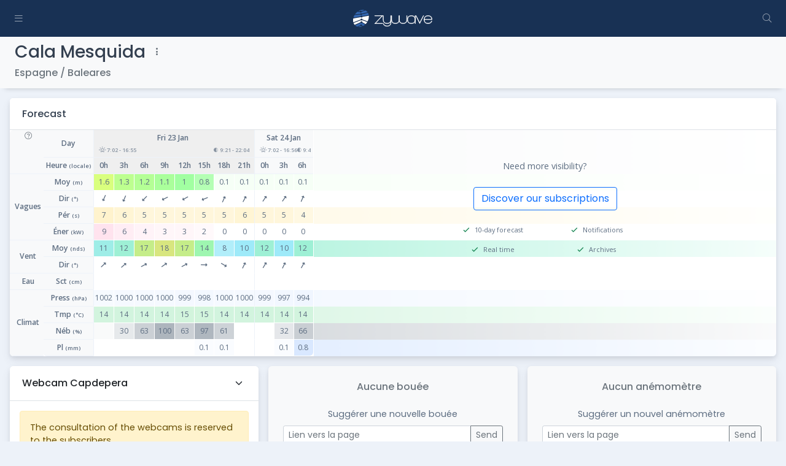

--- FILE ---
content_type: text/html; charset=UTF-8
request_url: https://zywave.org/spots/cala-mesquida
body_size: 5444
content:
<!DOCTYPE html>
<html lang="en">
				<head>

	<meta charset="utf-8"/>	<meta name="viewport" content="width=device-width, initial-scale=1"/>	<link href="/img/zywave-favicon.png" type="image/x-icon" rel="icon"/><link href="/img/zywave-favicon.png" type="image/x-icon" rel="shortcut icon"/>	<meta name="theme-color" content="#183154"/>
	<meta name="og:url" content="/"/>	<meta name="og:title" content="Zywave - Cala Mesquida"/>	<meta name="og:description" content="Wave forecast in the Mediterranean Sea"/>	<meta name="og:image" content="/img/banner-vertical.jpg"/>
	<meta name="CSRF-Token" content="PYLU5iAohPzev2Y3YI6/Z+R7Ns2l0T3h2XydrtV8YG2XPxHIVeCr8Do6hCNJlvo5jpEvGShJvkPPL/EKffMf7v1BTsBLRDSQh0sFrsHjC9G/GKic7UkGX/YLJf1khJmVWV/mEXCnmAvs8kwhEX6OdQ=="/>
	<meta name="device-type" content="desktop"/>
	<meta name="referrer" content="same-origin"/>
	<title>Zywave - Cala Mesquida</title>

	<link rel="manifest" href="/manifest.json" />
	
	<link rel="apple-touch-icon" href="/img/zywave-icon-x192.png" />
	
	<script>
	if(!('fetch' in window)) {
		alert("If your browser is not up to date, we cannot guarantee that the site will work properly.")
	}

	window.deviceType = 'desktop'
	
	window.onerror = function (msg, url, line, col, err) {
		fetch('/logjs', {
			method: 'post',
			body: JSON.stringify({
				msg: msg, url: url, line: line, col: col, err: err
			}),
			headers: {
				'Content-Type': 'application/json',
				'X-CSRF-Token': document.querySelector('head > meta[name="CSRF-Token"]').content
			}
		})
	}
	</script>

	<script src="/js/6798f71a6da848cd6287468e5bf6ac4e2ae7039923d0c4e69e3c8394a40b4b03.js"></script>
	
	<script type="text/javascript" async src="https://www.googletagmanager.com/gtag/js?id=UA-47631967-1"></script>

	<script src="/js/app/locale/en.js?checksum=50749a108240507de78ba3a6c1695cc7b62840c486a4e77fb5777f5ef9d53db1"></script>			
	
	<script src="/js/app.js?checksum=81cdf7bd217d9a9e23e8388e0d044617e13f6d0f1d295fe7275341be7e6fd002"></script><script src="/desktop/js/app.desktop.js?checksum=7727bc46d38ac7c563e7baac9d97841f97663cd3394ce1b51787472c82f9d2db"></script>

	<link rel="stylesheet" href="/css/c6717db5a4405d713cf426d7cccaf7cd3ba24ad2a1b6d4f4118e449e44670259.css"/>	
	<link rel="preconnect" as="style" href="https://fonts.googleapis.com/css?family=Open+Sans:300,400,500,600,700%7cPoppins:100,200,300,400,500,600,700,800,900&display=swap" />
	<link rel="preconnect" as="style" href="https://kit-pro.fontawesome.com/releases/v5.15.2/css/pro.min.css" />
	<link rel="preconnect" as="script" href="https://www.googletagmanager.com/gtag/js?id=UA-47631967-1" />
	
	<link rel="stylesheet" href="https://fonts.googleapis.com/css?family=Open+Sans:300,400,500,600,700%7cPoppins:100,200,300,400,500,600,700,800,900&display=swap" />
	<link rel="stylesheet" href="https://kit-pro.fontawesome.com/releases/v5.15.2/css/pro.min.css" />
	<script type="text/javascript" async src="https://www.googletagmanager.com/gtag/js?id=UA-47631967-1"></script>

	<link rel="stylesheet" href="/css/app.css?checksum=a829642e1a1f46ee4e3ad1e5ef6173a82acc40cd00313a4f01c8d60cc79c8e10"/>
	<link rel="stylesheet" href="/css/desktop.css?checksum=62db81df6498da13640b55dd5549b90bf04dcf6d7090dbf522eadce9c73664f8"/>
	<script>
		/* Globals */
		APP_ROOT = '/'
		moment.locale("en")

		/* Google Analytics */
		window.dataLayer = window.dataLayer || [];
		function gtag(){dataLayer.push(arguments);}
		gtag('js', new Date());
		gtag('config', 'UA-47631967-1');
	</script>

	
</head>
<body>

	<nav id="main-nav" class="navbar sticky-top navbar-dark bg-blue px-0">
		<div class="container-fluid px-3 px-xxl-5">
			<div class="nav navbar-nav w-100 flex-row align-items-center justify-content-between">
				<a href="#" class="nav-link px-2" data-bs-toggle="offcanvas" data-bs-target="#left-menu">
					<i class="fal fa-bars pe-none"></i>
				</a>
				<a class="nav-link" href="/">
					<img src="/img/logo-zywave-simple.mobile.svg" class="navbar-logo" alt=""/>				</a>
				<a class="nav-link px-2" href="#" data-bs-toggle="offcanvas" data-bs-target="#right-menu">
					<i class="fal fa-search pe-none"></i>
				</a>
			</div>
		</div>	
	</nav>


	<div class="offcanvas offcanvas-start" tabindex="-1" id="left-menu">
		<div class="offcanvas-header bg-blue">
			<div>
				<img src="/img/logo-zywave-simple.mobile.svg" class="navbar-logo mb-2" alt=""/>				<small class="d-block text-white">Wave forecast in the Mediterranean Sea</small>
			</div>
			<button type="button" class="btn-close btn-close-white mt-0 align-self-start" data-bs-dismiss="offcanvas" aria-label="Close"></button>
		</div>
		<div class="offcanvas-body">
			
				<ul class="nav flex-column">
					<li class="nav-item h6">
						Forecast					</li>
					<li class="nav-item">
						<i class="fal fa-map"></i>
						<a href="/" class="nav-link">Maps / Spots</a>					</li>
					<li class="nav-item">
						<i class="fal fa-map-marker-plus"></i>
						<a href="/spots/add" class="nav-link ">Add a spot</a>					</li>
					<li class="nav-item">
						<i class="fal fa-archive"></i>
						<a href="/archives" class="nav-link">Archives</a>					</li>
					<li class="nav-item h6 mt-2">
						My account					</li>
										<li class="nav-item">
						<i class="fal fa-sign-in-alt"></i>
						<a href="/account/login" class="nav-link">Connection</a>					</li>
										<li class="nav-item">
						<i class="fal fa-euro-sign"></i>
						<a href="/plans" class="nav-link">Subscriptions</a>					</li>
					<li class="nav-item h6 mt-2">
						Information					</li>
					<li class="nav-item">
						<i class="fal fa-envelope"></i>
						<a href="/contact" class="nav-link">Contact</a>					</li>
					<li class="nav-item">
						<i class="fal fa-file-contract"></i>
						<a href="/pages/legal" class="nav-link">Legal information</a>					</li>
				</ul>
		</div>
	</div>

	<div class="offcanvas offcanvas-top" tabindex="-1" id="right-menu">
		<div class="offcanvas-header border-bottom align-items-center">
			<input autocomplete="off" id="search" placeholder="Search..." class="form-control form-control-lg form-control-inline w-100" />
			<button type="button" class="btn-close" data-bs-dismiss="offcanvas" aria-label="Close"></button>
		</div>
		<div class="offcanvas-body p-0">
			<div class="list-group list-group-flush"></div>
		</div>
	</div>
	
	<div class="position-fixed top-0 end-0 me-1" style="z-index: 1400">
		<div class="spinner-border spinner-border-sm text-light" id="page-loader" role="status">
			<span class="visually-hidden">Loading...</span>
		</div>
	</div>
	
	<div class="toast-container position-fixed top-0 end-0 p-4" style="z-index: 1300">
	</div>	
	<main class="main">
		



<nav class="navbar navbar-light navbar-secondary sticky-top navbar-glass-shadow bg-light px-0" style="top: 60px;">
	<div class="container-fluid mx-3 mx-xxl-5 px-2 justify-content-start">
		<div class="d-flex justify-content-start align-items-center mb-2">
			<h3 class="mb-0">
				Cala Mesquida			</h3>
			<div class="dropdown ms-1">
				<button class="btn btn-link text-secondary py-0" type="button" data-bs-toggle="dropdown">
					<i class="far fa-ellipsis-v"></i>
				</button>
				<ul class="dropdown-menu">
					<li><a class="dropdown-item" data-bs-toggle="modal" data-bs-target="#notifications_modal" href="#">Notifications</a></li>
									</ul>
			</div>
		</div>
		<h6 class="text-muted w-100">
			Espagne / Baleares		</h6>
	</div>
</nav>

<div class="container-fluid p-3 py-xxl-4 px-xxl-5">

	<div class="row g-3 g-xxl-4">

		<div class="col-12">
			<div class="card" id="fct-card">
				<h6 class="card-header border-bottom">
					Forecast				</h6>
				<div class="m-3 p-4 bg-loading"></div>
				<div class="view view-table view-table-horizontal-scroll d-flex">
					<table id="fct-data" data-url="/spots/data/cala-mesquida.json" class="table table-data table-sm mb-0 w-auto non-premium"></table>
										<div class="non-premium-ad text-center position-relative p-5 w-100 h-auto">
						<div>Need more visibility?</div>
<a href="/plans" class="btn btn-outline-primary my-4">Discover our subscriptions</a><div class="row gy-2 gx-3 justify-content-center small">
	<div class="col-6 col-lg-4 col-xl-3 col-xxl-2 text-nowrap">
		<i class="far fa-check text-success me-2"></i>10-day forecast	</div>
	<div class="col-6 col-lg-4 col-xl-3 col-xxl-2 text-nowrap">
		<i class="far fa-check text-success me-2"></i>Notifications	</div>
	<div class="col-12"></div>
	<div class="col-6 col-lg-4 col-xl-3 col-xxl-2 text-nowrap">
		<i class="far fa-check text-success me-2"></i>Real time	</div>
	<div class="col-6 col-lg-4 col-xl-3 col-xxl-2 text-nowrap">
		<i class="far fa-check text-success me-2"></i>Archives	</div>
</div>					</div>
									</div>
			</div>
		</div>

		<div id="webcams" class="col-lg-4 col-xl-4">
			

<div class="card overflow-hidden" id="webcams-card">
	
	<div class="card-header border-bottom">
		<select name="webcam-id" id="webcam-id" class="form-select form-select-lg form-select-inline w-100 mb-0"><option value="372">Webcam Capdepera</option></select>	</div>
	
		<div class="card-body">
		<div class="alert alert-warning mb-0">The consultation of the webcams is reserved to the subscribers.</div>
	</div>
	
</div>
		</div>

		<div id="buoys" class="col-lg-4 col-xl-4">
			<div class="card bg-light">
	<div class="card-body p-4 text-center">

		<h6 class="text-muted mb-4">
			Aucune bouée		</h6>

		<form method="post" accept-charset="utf-8" class="suggestion-form mb-3" action="/contact/suggestion/buoy.json"><div style="display:none;"><input class="form-control" type="hidden" name="_csrfToken" autocomplete="off" value="PYLU5iAohPzev2Y3YI6/Z+R7Ns2l0T3h2XydrtV8YG2XPxHIVeCr8Do6hCNJlvo5jpEvGShJvkPPL/EKffMf7v1BTsBLRDSQh0sFrsHjC9G/GKic7UkGX/YLJf1khJmVWV/mEXCnmAvs8kwhEX6OdQ=="/></div>			<fieldset>
				<label class="form-label" for="url">
					Suggérer une nouvelle bouée				</label>
				<div class="input-group input-group-sm">
					<input type="url" required name="url" class="form-control" placeholder="Lien vers la page" />
					<button class="btn btn-outline-secondary" type="submit">Send</button>
				</div>
			</fieldset>
			<div class="response"></div>
		</form>
	</div>
</div>		</div>

		<div id="anemometers" class="col-lg-4 col-xl-4">
			<div class="card bg-light">
	<div class="card-body p-4 text-center">

		<h6 class="text-muted mb-4">
			Aucun anémomètre		</h6>

		<form method="post" accept-charset="utf-8" class="suggestion-form mb-3" action="/contact/suggestion/anemometer.json"><div style="display:none;"><input class="form-control" type="hidden" name="_csrfToken" autocomplete="off" value="PYLU5iAohPzev2Y3YI6/Z+R7Ns2l0T3h2XydrtV8YG2XPxHIVeCr8Do6hCNJlvo5jpEvGShJvkPPL/EKffMf7v1BTsBLRDSQh0sFrsHjC9G/GKic7UkGX/YLJf1khJmVWV/mEXCnmAvs8kwhEX6OdQ=="/></div>			<fieldset>
				<label class="form-label" for="url">
					Suggérer un nouvel anémomètre				</label>
				<div class="input-group input-group-sm">
					<input type="url" required name="url" class="form-control" placeholder="Lien vers la page" />
					<button class="btn btn-outline-secondary" type="submit">Send</button>
				</div>
			</fieldset>
			<div class="response"></div>
		</form>
	</div>
</div>		</div>
		
		
	</div>

</div>

<div class="modal fade" id="help-modal" tabindex="-1" aria-hidden="true">
	<div class="modal-dialog modal-lg">
		<div class="modal-content">
			<div class="modal-header">
				<h5 mt-3 class="modal-title">Légende</h5>
				<button type="button" class="btn-close" data-bs-dismiss="modal" aria-label="Close"></button>
			</div>
			<div class="modal-body px-4">
				<dl class="row">

					<dt class="col-md-2">Heure</dt>
					<dd class="col-md-10">Heure locale.</dd>


					<dt class="col-md-12 mt-3"><h6 class="border-bottom">Vagues</h6></dt>

					<dt class="col-md-2">Moy</dt>
					<dd class="col-md-10">Hauteur moyenne en mètres.</dd>

					<dt class="col-md-2">Max</dt>
					<dd class="col-md-10">Hauteur maximale en mètres.</dd>

					<dt class="col-md-2">Dir</dt>
					<dd class="col-md-10">Direction en degrés.</dd>

					<dt class="col-md-2">Étal</dt>
					<dd class="col-md-10">Étalement, variation autour de la direction principale, en degrés.</dd>

					<dt class="col-md-2">Pér</dt>
					<dd class="col-md-10">Période, intervalle entre deux vagues en secondes.</dd>

					<dt class="col-md-2">Éner</dt>
					<dd class="col-md-10">Énergie développée par le mouvement d'une vague, en kilowatts par mètre de largeur.</dd>


					<dt class="col-md-12 mt-3"><h6 class="border-bottom">Vent</h6></dt>

					<dt class="col-md-2">Moy</dt>
					<dd class="col-md-10">Vitesse moyenne en nœuds.</dd>

					<dt class="col-md-2">Max</dt>
					<dd class="col-md-10">Vitesse maximale en nœuds.</dd>

					<dt class="col-md-2">Dir</dt>
					<dd class="col-md-10">Direction en degrés.</dd>


					<dt class="col-md-12 mt-3"><h6 class="border-bottom">Eau</h6></dt>

					<dt class="col-md-2">Sct</dt>
					<dd class="col-md-10">Surcote / décote, dépassement / retrait du niveau d'eau par rapport au niveau zéro, en centimètres.</dd>

					<dt class="col-md-2">Tmp</dt>
					<dd class="col-md-10">Température en degrés Celcius.</dd>


					<dt class="col-md-12 mt-3"><h6 class="border-bottom">Climat</h6></dt>

					<dt class="col-md-2">Press</dt>
					<dd class="col-md-10">Pression atmosphérique au niveau de la mer, en hectopascals.</dd>

					<dt class="col-md-2">Tmp</dt>
					<dd class="col-md-10">Température en degrés Celcius.</dd>

					<dt class="col-md-2">Néb</dt>
					<dd class="col-md-10">Nébulosité en pourcents.</dd>

					<dt class="col-md-2">Pl</dt>
					<dd class="col-md-10">Accumulation de la pluie, en milimètres.</dd>

				</dl>
			</div>
		</div>
	</div>
</div>

<div class="modal fade" tabindex="-1" id="notifications_modal" aria-hidden="true" data-bs-backdrop="static">
	<div class="modal-dialog">

		<form method="post" accept-charset="utf-8" class="modal-content" action="/spots/notifications.json"><div style="display:none;"><input class="form-control" type="hidden" name="_csrfToken" autocomplete="off" value="PYLU5iAohPzev2Y3YI6/Z+R7Ns2l0T3h2XydrtV8YG2XPxHIVeCr8Do6hCNJlvo5jpEvGShJvkPPL/EKffMf7v1BTsBLRDSQh0sFrsHjC9G/GKic7UkGX/YLJf1khJmVWV/mEXCnmAvs8kwhEX6OdQ=="/></div>
			<div class="modal-header">
				<h5 class="modal-title">
					Notifications										<small class="text-secondary">réservé aux abonnés</small>
									</h5>
				<button type="button" class="btn-close" data-bs-dismiss="modal" aria-label="Close"></button>
			</div>

			
			<fieldset disabled="disabled" class="notifications">

				<div class="modal-header">
					<h6 class="d-flex align-items-center mb-0 w-100">
						Prévisions à Cala Mesquida						<div class="form-check form-switch ms-2">
							<input class="form-control" type="hidden" name="notif_spot_86[active]" value="0"/><input class="form-check-input " type="checkbox" name="notif_spot_86[active]" value="1" data-target="#notification-cala-mesquida">						</div>
						<a href="#notification-cala-mesquida" data-bs-toggle="collapse" class="ms-auto text-secondary px-2">
							<i class="fal fa-chevron-down"></i>
						</a>
					</h6>
				</div>
				<div class="modal-body px-4 border-bottom collapse" data-bs-parent="#notifications" id="notification-cala-mesquida">

					<input class="form-control" type="hidden" name="notif_spot_86[id]"/>					<input class="form-control" type="hidden" name="notif_spot_86[type]" value="spot"/>					<input class="form-control" type="hidden" name="notif_spot_86[spot_id]" value="86"/>
					<div class="mb-3">
						<label class="form-label">Délai</label>
						<div class="slider-group">
							<div class="slider mt-4" data-min="0" data-max="240" data-step="3" data-tooltip--decimals="0" data-tooltip--suffix="h"></div>
							<input class="form-control" type="hidden" name="notif_spot_86[params][delay][min]" value="24"/>							<input class="form-control" type="hidden" name="notif_spot_86[params][delay][max]" value="72"/>						</div>
					</div>

					<div class="mb-3">
						<label class="form-label">Taille des vagues</label>
						<div class="slider-group">
							<div class="slider mt-4" data-min="0" data-max="8" data-step="0.1" data-tooltip--decimals="1" data-tooltip--suffix="m"></div>
							<input class="form-control" type="hidden" name="notif_spot_86[params][hgt][min]" value="1"/>							<input class="form-control" type="hidden" name="notif_spot_86[params][hgt][max]" value="3"/>						</div>
					</div>

					<div class="mb-3">
						<label class="form-label">Direction des vagues</label>
						<div class="btn-group w-100" role="group">
							<input class="form-check-input btn-check" type="checkbox" name="notif_spot_86[params][dir][]" value="N" checked="checked" id="notif-spot-86-params-dir-n"><label class="btn btn-outline-primary" for="notif-spot-86-params-dir-n" class="selected">N</label><input class="form-check-input btn-check" type="checkbox" name="notif_spot_86[params][dir][]" value="NE" checked="checked" id="notif-spot-86-params-dir-ne"><label class="btn btn-outline-primary" for="notif-spot-86-params-dir-ne" class="selected">NE</label><input class="form-check-input btn-check" type="checkbox" name="notif_spot_86[params][dir][]" value="E" checked="checked" id="notif-spot-86-params-dir-e"><label class="btn btn-outline-primary" for="notif-spot-86-params-dir-e" class="selected">E</label><input class="form-check-input btn-check" type="checkbox" name="notif_spot_86[params][dir][]" value="SE" id="notif-spot-86-params-dir-se"><label class="btn btn-outline-primary" for="notif-spot-86-params-dir-se">SE</label><input class="form-check-input btn-check" type="checkbox" name="notif_spot_86[params][dir][]" value="S" id="notif-spot-86-params-dir-s"><label class="btn btn-outline-primary" for="notif-spot-86-params-dir-s">S</label><input class="form-check-input btn-check" type="checkbox" name="notif_spot_86[params][dir][]" value="SW" id="notif-spot-86-params-dir-sw"><label class="btn btn-outline-primary" for="notif-spot-86-params-dir-sw">SO</label><input class="form-check-input btn-check" type="checkbox" name="notif_spot_86[params][dir][]" value="W" id="notif-spot-86-params-dir-w"><label class="btn btn-outline-primary" for="notif-spot-86-params-dir-w">O</label><input class="form-check-input btn-check" type="checkbox" name="notif_spot_86[params][dir][]" value="NW" checked="checked" id="notif-spot-86-params-dir-nw"><label class="btn btn-outline-primary" for="notif-spot-86-params-dir-nw" class="selected">NO</label>						</div>
					</div>

					<div class="mb-3">
						<label class="form-label">Période</label>
						<div class="slider-group">
							<div class="slider mt-4" data-min="0" data-max="15" data-step="0.1" data-tooltip--decimals="1" data-tooltip--suffix="s"></div>
							<input class="form-control" type="hidden" name="notif_spot_86[params][per][min]" value="5"/>							<input class="form-control" type="hidden" name="notif_spot_86[params][per][max]" value="15"/>						</div>
					</div>


					<div class="mb-3">
						<label class="form-label">Direction du vent</label>
						<div class="btn-group w-100" role="group">
							<input class="form-check-input btn-check" type="checkbox" name="notif_spot_86[params][wind][dir][]" value="N" id="notif-spot-86-params-wind-dir-n"><label class="btn btn-outline-primary" for="notif-spot-86-params-wind-dir-n">N</label><input class="form-check-input btn-check" type="checkbox" name="notif_spot_86[params][wind][dir][]" value="NE" id="notif-spot-86-params-wind-dir-ne"><label class="btn btn-outline-primary" for="notif-spot-86-params-wind-dir-ne">NE</label><input class="form-check-input btn-check" type="checkbox" name="notif_spot_86[params][wind][dir][]" value="E" id="notif-spot-86-params-wind-dir-e"><label class="btn btn-outline-primary" for="notif-spot-86-params-wind-dir-e">E</label><input class="form-check-input btn-check" type="checkbox" name="notif_spot_86[params][wind][dir][]" value="SE" checked="checked" id="notif-spot-86-params-wind-dir-se"><label class="btn btn-outline-primary" for="notif-spot-86-params-wind-dir-se" class="selected">SE</label><input class="form-check-input btn-check" type="checkbox" name="notif_spot_86[params][wind][dir][]" value="S" checked="checked" id="notif-spot-86-params-wind-dir-s"><label class="btn btn-outline-primary" for="notif-spot-86-params-wind-dir-s" class="selected">S</label><input class="form-check-input btn-check" type="checkbox" name="notif_spot_86[params][wind][dir][]" value="SW" checked="checked" id="notif-spot-86-params-wind-dir-sw"><label class="btn btn-outline-primary" for="notif-spot-86-params-wind-dir-sw" class="selected">SO</label><input class="form-check-input btn-check" type="checkbox" name="notif_spot_86[params][wind][dir][]" value="W" id="notif-spot-86-params-wind-dir-w"><label class="btn btn-outline-primary" for="notif-spot-86-params-wind-dir-w">O</label><input class="form-check-input btn-check" type="checkbox" name="notif_spot_86[params][wind][dir][]" value="NW" id="notif-spot-86-params-wind-dir-nw"><label class="btn btn-outline-primary" for="notif-spot-86-params-wind-dir-nw">NO</label>						</div>
					</div>

					<div class="mb-3">
						<label class="form-label">Force du vent</label>
						<div class="slider-group">
							<div class="slider mt-4" data-min="0" data-max="50" data-step="1" data-tooltip--decimals="0" data-tooltip--suffix="nds"></div>
							<input class="form-control" type="hidden" name="notif_spot_86[params][wind][min]" value="0"/>							<input class="form-control" type="hidden" name="notif_spot_86[params][wind][max]" value="25"/>						</div>
					</div>

				</div>

				
				<div class="modal-footer flex-nowrap border-top-0">
					<div class="message flex-grow-1"></div>
					<button type="button" class="btn btn-secondary" data-bs-dismiss="modal">Annuler</button>
					<button type="submit" class="btn btn-primary">Register</button>
				</div>

			</fieldset>
			
		</form>
	</div>
</div>    </main>

	<script src="/desktop/js/app/spots.js?checksum=4bf05b5cb1c3eb26c464977e05ab1b881b3d90d208d3c7e277a6b52751a64c5a"></script><script src="/js/app/webcams.js?checksum=5b857d2409823d168ea3d84326be8a1354ac214278dfe103780416e50e0e2309"></script><script src="/js/app/notifications.js?checksum=77587ef7d3c9832d87f1cec78063feba9b7991313bcc9ea0d37a1c131cd55b61"></script>
</body>
</html>


--- FILE ---
content_type: text/css
request_url: https://zywave.org/css/app.css?checksum=a829642e1a1f46ee4e3ad1e5ef6173a82acc40cd00313a4f01c8d60cc79c8e10
body_size: 3167
content:
:root {
--text-color: #5e6e82;
--title-color: #344050;
--bg-color: #edf2f9;
--bg-blue: rgb(24,49,84);
--card-border-radius: .375rem;
--shadow: 0 7px 14px 0 rgba(65,69,88,0.1),0 3px 6px 0 rgba(0,0,0,0.07);
}
body {
font-family: "Open Sans",-apple-system,BlinkMacSystemFont,"Segoe UI",Roboto,"Helvetica Neue",Arial,sans-serif,"Apple Color Emoji","Segoe UI Emoji","Segoe UI Symbol";
font-size: 0.9rem;
font-weight: 400;
line-height: 1.5;
color: var(--text-color);
background: var(--bg-color);
}
.text-default {
color: var(--text-color);
}
small, .small {
font-size: 75%;
}
input,
button,
select,
optgroup,
textarea,
label,
.alert,
.badge,
.blockquote-footer,
.btn, [data-list]
.page,
.navbar,
.pagination,
.valid-feedback,
.invalid-feedback {
font-family: "Poppins",-apple-system,BlinkMacSystemFont,"Segoe UI",Roboto,"Helvetica Neue",Arial,sans-serif,"Apple Color Emoji","Segoe UI Emoji","Segoe UI Symbol";
}
h1, .h1,
h2, .h2,
h3, .h3,
h4, .h4,
h5, .h5,
h6, .h6 {
margin-top: 0;
margin-bottom: .5rem;
font-family: "Poppins",-apple-system,BlinkMacSystemFont,"Segoe UI",Roboto,"Helvetica Neue",Arial,sans-serif,"Apple Color Emoji","Segoe UI Emoji","Segoe UI Symbol";
font-weight: 500;
line-height: 1.2;
color: var(--title-color);
}
.text-overflow-dynamic-container {
position: relative;
max-width: 100%;
padding: 0 !important;
display: -webkit-flex;
display: -moz-flex;
display: flex;
vertical-align: text-bottom !important;
}
.text-overflow-dynamic-ellipsis {
position: absolute;
white-space: nowrap;
overflow-y: visible;
overflow-x: hidden;
text-overflow: ellipsis;
-ms-text-overflow: ellipsis;
-o-text-overflow: ellipsis;
max-width: 100%;
min-width: 0;
width:100%;
top: 0;
left: 0;
}
.text-overflow-dynamic-clip {
position: absolute;
white-space: nowrap;
overflow-y: visible;
overflow-x: hidden;
text-overflow: clip;
-ms-text-overflow: clip;
-o-text-overflow: clip;
max-width: 100%;
min-width: 0;
width:100%;
top: 0;
left: 0;
}
.text-overflow-dynamic-container:after,
.text-overflow-dynamic-ellipsis:after,
.text-overflow-dynamic-clip:after {
content: '-';
display: inline;
visibility: hidden;
width: 0;
}
.carousel.no-transition .carousel-item {
transition: unset !important;
}
.bg-cyan-100 {
background-color: #cff4fc
}
.bg-blue {
background-color: var(--bg-blue);
}
.bg-storm {
background-image: url(../img/bg-storm.jpg?123522246);
background-size: cover;
background-repeat: no-repeat;
background-position: center center;
}
.min-vh-100 {
--min-100-vh: 100vh;
min-height: var(--min-100-vh) !important;
}
.list-group-flush>.list-group-item {
border-width: 0 0 .5px;
}
thead, tbody, tfoot, tr, td, th {
border-color: inherit;
border-style: solid;
border-width: 0;
}
.table {
color: var(--text-color);
border: var(--bg-color);
}
.table th {
font-weight: 600;
}
.table>:not(:last-child)>:last-child>* {
border-bottom-color: inherit;
}
.card {
position: relative;
display: -webkit-box;
display: -ms-flexbox;
display: flex;
-webkit-box-orient: vertical;
-webkit-box-direction: normal;
-ms-flex-direction: column;
flex-direction: column;
min-width: 0;
word-wrap: break-word;
background-color: #fff;
background-clip: border-box;
border: 0;
border-radius: var(--card-border-radius);
-webkit-box-shadow: var(--shadow);
box-shadow: var(--shadow);
}
.card-header {
padding: 1rem 1.25rem;
margin-bottom: 0;
background-color: #fff;
border-bottom: 0;
}
.card-header:first-child {
border-radius: calc(var(--card-border-radius) - 1px) calc(var(--card-border-radius) - 1px) 0 0;
}
.card .table tr > :first-child {
padding-left: 1rem;
}
.card .table tr > :last-child {
padding-right: 1rem;
}
.navbar-secondary {
-webkit-box-shadow: 0 0.5rem 0.5rem -0.5rem rgba(0,0,0,0.2) !important;
box-shadow: 0 0.5rem 0.5rem -0.5rem rgba(0,0,0,0.2) !important;
}
.card .table-data thead tr:first-child th:first-child {
border-top-left-radius: var(--card-border-radius);
}
.card .table-data thead tr:first-child th:last-child {
border-top-right-radius: var(--card-border-radius);
}
.card .table-data tbody:last-child tr:last-child th:first-child,
.card .table-data tfoot:last-child tr:last-child th:first-child {
border-bottom-left-radius: var(--card-border-radius);
}
.card .table-data tbody:last-child tr:last-child td:last-child,
.card .table-data tfoot:last-child tr:last-child td:last-child {
border-bottom-right-radius: var(--card-border-radius);
}
#fct-data.non-premium + .non-premium-ad {
height: 12rem;
position: absolute;
bottom: 0;
left: 0;
right: 0;
background: linear-gradient(180deg, rgba(255,255,255,0.25) 0%, rgba(255,255,255,1) 40%);
}
#fct-data.non-premium tfoot td,
#fct-data.non-premium tfoot th {
height: 12rem;
}

.navbar-logo {
height: 1.75rem;
}
#left-menu {
width: 300px;
background-color: var(--bg-color);
}
#left-menu .offcanvas-header {
background-image: url(../img/bg-storm.jpg);
background-size: 100% auto;
height: 120px;
background-position-y: 58%;
}
#left-menu .navbar-logo {
width: 75%;
height: auto;
}
#left-menu .nav-link {
display: inline-block;
}
#left-menu .nav-link:not(.active) {
color: var(--text-color);
}
.navbar-secondary.sticky-top {
top: 3.75rem;
}
.nav-pills.small .nav-link {
padding: .15rem 0.25rem
}
.view.fade:not(.show),
.card-body.fade:not(.show) {
display: none;
}
.card-data .views {
margin-left: -1rem;
margin-right: -1rem;
}
.card .view {
border-radius: .375rem;
}
@keyframes bgLoading {
	0% {
	left: -10vw;
	}
	100% {
	left: 100%;
	}
}
.bg-loading {
background: #edf2f9;
min-height: 1rem;
height: 100%;
border: 0px solid #d2d9e2;
border-radius: 3px;
position: relative;
opacity: 0.3;
overflow: hidden;
width: 60%;
}
.bg-loading::after {
animation-duration: 1.5s;
animation-iteration-count: infinite;
animation-timing-function: ease;
animation-name: bgLoading;
content: '';
position: absolute;
display: block;
top: 0;
bottom: 0;
width: 10vw;
background: #d2d9e2;
}
#search-modal .list-group:empty {
background-image: url(../img/bg-loading/bg-search.jpg);
background-repeat: repeat-y;
height: calc(3 * 75px) !important;
}
.text-pre {
white-space: pre-wrap !important;
}
.form-control-inline,
.form-select-inline {
padding-top: 0;
padding-bottom: 0;
padding-left: 0;
padding-right: 0;
border: none;
box-shadow: none;
width: auto;
border-radius: unset;
}
.form-select-inline {
padding-right: 1.5rem;
background-position: right 0.25rem center;
}
.form-control-inline:focus,
.form-select-inline:focus {
outline: none;
border: none;
box-shadow: none;
}
.form-select-inline.form-select-lg {
font-size: calc(1.1rem + .228vw);
font-weight: 500;
}
.table-data {
--table-data-font-size: min(3.5vw, 0.765rem);
--table-data-top: calc(60px + 1rem + 1.3rem + .6vw + .5rem + 0.75 * 0.9rem + 0.3rem + 0.5rem);
font-size: var(--table-data-font-size);
text-align: center;
border-collapse: separate;
border-spacing: 0;
}
.table-data th,
.table-data td {
padding: 0.25rem 0.05rem;
text-align: center;
vertical-align: middle;
}
.table-data i {
z-index: 1;
}
.table-data thead th,
.table-data tbody th[colspan] {
position: -webkit-sticky;
position: -moz-sticky;
position: -o-sticky;
position: -ms-sticky;
position: sticky;
z-index: 2;
}
.table-data thead tr:nth-child(1) th {
top: var(--table-data-top);
height: 2rem;
}
.table-data thead tr:nth-child(2) th {
top: calc(var(--table-data-top) + 2rem);
height: 3rem;
}
.table-data tbody th[colspan] {
top: calc(var(--table-data-top) + 5rem);
}
.safari .table-data tbody th[colspan] {
top: calc(var(--table-data-top));
}
.table-data tr th:first-child,
.table-data tr td:first-child {
padding-left: 0.5rem !important;
padding-right: 0.5rem !important;
}
.table-data tr th:last-child,
.table-data tr td:last-child {
padding-right: 0.25rem !important;
}
.sun::before {
content: "\01F305\FE0E";
}
.leaflet-control-layers-expanded {
color: var(--text-color);
}
section.leaflet-control-layers-list {
padding: 0;
}
.leaflet-marker-icon.spot .label {
position: absolute;
top: 100%;
left: 0;
transform: translateX(-50%);
color: #fff;
text-shadow:
-1px -1px 0 rgba(51,51,51,.7),  
1px -1px 0 rgba(51,51,51,.7),
-1px 1px 0 rgba(51,51,51,.7),
 1px 1px 0 rgba(51,51,51,.7);
font-weight: bold;
font-size: 0.6rem;
}
.swiper-wrapper.nav-pills .nav-link {
cursor: pointer;
user-select: none;
color: var(--text-color);
}
.swiper-wrapper.nav-pills .nav-link.active {
color: #fff;
}
#map-container {
height: calc(100vh - 60px);
}
#map-container #loader-container {
z-index: 1020;
}
#map-container #bottom-container {
z-index: 1020;
background: rgba(255,255,255,0.75);
width: 100%;
}
#map-container #legend {
opacity: 0.8;
user-select: none;
}
#map .spot a {
font-size: 0.7rem;
background: #fff;
border: 2.25px solid var(--text-color);
border-radius: 50%;
display: block;
text-align: center;
line-height: 1.25rem;
height: 1.5rem;
width: 1.5rem;
text-decoration: none;
color: var(--text-color);
box-shadow: 0 0 0.2rem rgba(0,0,0,.4)!important;
transform: translate(-50%, -50%);
}
@keyframes user-active-location {
	0% { stroke-width: 0; stroke-opacity: .5; }
	75% { stroke-width: 15; stroke-opacity: 0; }
	100% { stroke-width: 15; stroke-opacity: 0; }
}
#map .user-active-location {
animation: user-active-location 1.5s ease infinite;
}
#non-premium-map-ad {
display: none;
position: absolute;
top: 0;
left: 0;
right: 0;
bottom: 0;
background: rgba(255,255,255,0.6);
z-index: 1000;
backdrop-filter: blur(10px);
}
#non-premium-map-ad.show {
display: block;
}
.leaflet-control-layers-toggle {
background-image: none !important;
font-family: "Font Awesome 5 Pro";
font-weight: 900;
position: relative;
font-size: 1.25rem;
color: var(--text-color) !important;
}
.leaflet-control-layers-toggle::before {
content: "\f5fd";
position: absolute;
top: 50%;
left: 50%;
transform: translate(-50%, -50%);
}
#webcam-carousel [loading="lazy"].loading {
display: block;
height: 0;
}
#webcam-carousel .img-alt,
#webcam-carousel .img-alt h6 {
display: none;
}
#webcam-carousel [loading="lazy"].error {
display: none !important;
}
#webcam-carousel [loading="lazy"].error + .img-alt,
#webcam-carousel [loading="lazy"].error + .img-alt .error,
#webcam-carousel [loading="lazy"].loading + .img-alt,
#webcam-carousel [loading="lazy"].loading + .img-alt .loading {
display: block;
}
@keyframes clignoter {
0% { opacity:1; }
40% {opacity:0; }
90% { opacity:1; }
}
#webcam-carousel .img-alt .loading {
animation-duration: 2s;
animation-name: clignoter;
animation-iteration-count: infinite;
transition: none;
}
#webcam-carousel .carousel-control-next-icon,
#webcam-carousel .carousel-control-prev-icon {
filter: drop-shadow(0px 0px 0.5px var(--text-color));
}
.rotate-180 {
transform: rotate(180deg);
}

.noUi-target {
background-color: rgba(0, 0, 0, 0.2);
height: 8px;
border: 0;
box-shadow: none;
margin-right: 5px;
margin-left: 5px;
}
.noUi-connect {
background-color: var(--bs-blue);
}
.noUi-horizontal .noUi-handle {
height: 20px;
width: 20px;
border: 0;
border-radius: 50%;
background-color: var(--bs-blue);
box-shadow: none;
top: -6px;
right: -10px;
}
[disabled] .noUi-handle {
background-color: var(--bs-secondary);
}
.noUi-tooltip {
font-size: 90%;
padding: 1px 4px;
}
[disabled] .noUi-tooltip {
opacity: .65;
}
.noUi-handle:after, .noUi-handle:before {
content: none;
}


--- FILE ---
content_type: text/css
request_url: https://zywave.org/css/desktop.css?checksum=62db81df6498da13640b55dd5549b90bf04dcf6d7090dbf522eadce9c73664f8
body_size: 747
content:
#right-menu {
max-height: 75vh;
height: min-content;
}

.form-select-inline.form-select-lg {
font-size: 1rem;
}

#map-container #bottom-container {
width: 30rem !important;
max-width: calc(100% - 20px) !important;
border-radius: 5px;
box-shadow: 0 0 0 2px rgba(0,0,0,0.2);
margin-bottom: 10px;
overflow: hidden;
background: #fff;
}

.view-table-horizontal-scroll {
overflow-y: auto;
}
.view-table-horizontal-scroll .table-data tr th.group,
.view-table-horizontal-scroll .table-data tr th.label {
position: sticky !important;
left: 0;
top: unset !important;
z-index: 1;
padding-left: 0.25rem !important;
padding-right: 0.25rem !important;
}
.view-table-horizontal-scroll .table-data tr th.label {
left: calc(0.5rem + 0.25rem + var(--table-data-font-size));
}

.view-table-horizontal-scroll .table-data {
border-radius: var(--card-border-radius);
position: relative;
}
.view-table-horizontal-scroll .table-data th {
position: initial !important;
top: 0 !important;
white-space: nowrap;
}
.view-table-horizontal-scroll .table-data tr th.group {
writing-mode: vertical-rl;
line-height: var(--table-data-font-size);
padding-left: 0.5rem !important;
}
.non-premium-ad {
margin-left:  1px
}
.bg-light-dker {
background-color: #efefef !important;
}
.table-data td {
border-bottom-color: white;
padding: 0.25rem 0.1rem;
border-left: 1px solid white;
min-width: 2rem;
}
.table-data .border-start {
border-left-color: inherit !important;
}


#buoys .view-table,
#anemometers .view-table,
#tide-gauges .view-table {
max-height: 40vh;
overflow-y: auto;
}
#buoys .table-data,
#anemometers .table-data,
#tide-gauges .table-data {
--table-data-top: 0px !important;
}


#archives .spot-name:not(:empty) ~ .placeholder {
display: none;
}
#archives [name="spot"] {
width: 1px;
padding: 0;
border: 0;
opacity: 0;
}

.video-js .vjs-big-play-button {
top: 50% !important;
left: 50% !important;
transform: translate(-50%, -50%) !important;
}

--- FILE ---
content_type: application/x-javascript
request_url: https://zywave.org/desktop/js/app.desktop.js?checksum=7727bc46d38ac7c563e7baac9d97841f97663cd3394ce1b51787472c82f9d2db
body_size: 986
content:
class DatatableHorizontal extends Datatable
{
	time_format = 'H[h]'

	loadData(obj)
	{
		var table = this._table
		table.innerHTML = '';

		var tbody = table.createTBody()
		var groups = {}
		var rows = {}
		
		rows.day = tbody.insertRow()
		rows.day.insertCell().outerHTML = `<th class="bg-light group align-top" rowspan="2"><a href="#" class="text-muted" data-bs-toggle="modal" data-bs-target="#help-modal"><i class="fal fa-question-circle"></i></a></th>`
		rows.day.insertCell().outerHTML = `<th class="bg-light label">${LOCALE.date.day}</th>`

		for(let field in obj.labels)
		{
			if(!Array.isArray(obj.data[field])) continue

			let infos = obj.labels[field]

			/* Header */

			rows[field] = tbody.insertRow()

			let group = infos.group
			if(group) {
				if(groups[group]) {
					groups[group].rowSpan++
				}
				else {
					groups[group] = document.createElement('th')
					groups[group].className = 'bg-light group'
					groups[group].innerText = group
					rows[field].appendChild(groups[group])
				}
			}
			
			rows[field].insertCell().outerHTML = `<th class="bg-light label" title="${infos.long}">${infos.short} <small>(${infos.unit})</small></th>`

			/* Data */
			var bg = 'bg-light'
			obj.data[field].forEach((value, i) => {

				let cell = rows[field].insertCell()
				this.formatter(cell, field, value)
				
				if(field == 'time')
				{
					obj.data.time[i] = moment(value)
					let date = obj.data.time[i].format('ddd D MMM')
					let prev_day = rows.day.lastChild.querySelector('.day')
					cell = rows.time.lastChild

					if(prev_day && prev_day.innerText == date) {
						rows.day.lastChild.colSpan++
					}
					else {
						var day = document.createElement("th")
						rows.day.append(day)

						bg = bg == 'bg-light' ? 'bg-light-dker' : 'bg-light'

						day.className = `border-start ${bg} px-2`
						day.innerHTML = `<span class="text-overflow-dynamic-container"><span class="text-overflow-dynamic-clip"><span class="day">${date}</span></span></span>`
						day.colSpan = 1

						try {
							this._options.callbacks.day(day, obj.data.time[i])
						}
						catch(error) {
							console.error(error)
						}
					}
					cell.className = bg
				}

				let border = i == 0 || i > 1 && obj.data.time[i-1].day() != obj.data.time[i].day()

				if(border) {
					cell.classList.add('border-start')
				}

			})
		}
	}
}

--- FILE ---
content_type: application/x-javascript
request_url: https://zywave.org/js/app/webcams.js?checksum=5b857d2409823d168ea3d84326be8a1354ac214278dfe103780416e50e0e2309
body_size: 868
content:
(function() {

	var card = document.getElementById('webcams-card')
	var carouselEl = document.getElementById('webcam-carousel')

	if(carouselEl)
	{
		var carousel = new bootstrap.Carousel(carouselEl, {
			touch: false,
			ride: false,
			interval: false
		})
		var selector = document.getElementById('webcam-id')
	
		carouselEl.addEventListener('slid.bs.carousel', event => {
			var slide = carousel._items[event.to]
			
			selector.value = slide.dataset.id
			selector.dispatchEvent(new Event('change'))

			var iframe = slide.querySelector('iframe')
			
		})
	
		selector.addEventListener('change', event => {
			var slide = carouselEl.querySelector(`.carousel-item[data-id="${selector.value}"]`)
			var index = Array.from(slide.parentElement.children).indexOf(slide)

			if(selector.classList.contains('init'))
			{
				carouselEl.classList.add('no-transition')
				setTimeout(() => {
					carouselEl.classList.remove('no-transition')
					selector.classList.remove('init')
				}, 500)
			}
			else if(deviceType == "mobile") window.location.hash = `webcams/${selector.value}`

			carousel.to(index)
		})
		
		var hash = deviceType == "desktop" ? false : window.location.hash.replace('#', '').split('/')
		if(hash[0] == 'webcams') {
			if(hash[1]) {
				selector.value = hash[1]
			}
			selector.dispatchEvent(new Event('change'))
		}
		else if(card.offsetWidth || card.offsetHeight || card.getClientRects().length) {
			selector.dispatchEvent(new Event('change'))
		}

		carouselEl.querySelectorAll("video[src*='m3u8'], video source[src*='m3u8']").forEach(e => {
			if(e.nodeName.toLowerCase() != "video") var video = e.parentNode
			else var video = e
			video.className += " video-js vjs-fluid vjs-default-skin"
			videojs(video)
		})
	}

	document.querySelectorAll('[data-reload-each]').forEach(element => {
		element.addEventListener('load', event => {
			var url = new URL(element.src)
			url.searchParams.set("_", Date.now())
			setTimeout(() => element.src = url.toString(), element.dataset.reloadEach)
		})
	})

})()


--- FILE ---
content_type: application/x-javascript
request_url: https://zywave.org/js/app/notifications.js?checksum=77587ef7d3c9832d87f1cec78063feba9b7991313bcc9ea0d37a1c131cd55b61
body_size: 1176
content:
var notifications_modal_el = document.getElementById('notifications_modal')
var notifications_modal = new bootstrap.Modal(notifications_modal_el)
var disabled = notifications_modal_el.querySelector('form fieldset').disabled

var collapses = notifications_modal_el.querySelectorAll('.collapse')
collapses.forEach(element => {
	element.collapse = new bootstrap.Collapse(element, {toggle: false})

	element.addEventListener('show.bs.collapse', e => {
		var i = notifications_modal_el.querySelector(`[data-bs-toggle="collapse"][href="#${element.id}"] i`)
		i.classList.remove('fa-chevron-down')
		i.classList.add('fa-chevron-up')

		collapses.forEach(e => e != element && e.collapse.hide())
	})

	element.addEventListener('hide.bs.collapse', e => {
		var i = notifications_modal_el.querySelector(`[data-bs-toggle="collapse"][href="#${element.id}"] i`)
		i.classList.remove('fa-chevron-up')
		i.classList.add('fa-chevron-down')
	})
})

notifications_modal_el.addEventListener('hidden.bs.modal', e => {
	var message = notifications_modal_el.querySelector('.modal-footer .message')

	message.innerText = ''
	message.classList.remove('text-success')
	message.classList.remove('text-danger')

	location.hash = '#'

	collapses.forEach(e => e.collapse.hide())
})

notifications_modal_el.addEventListener('show.bs.modal', e => {
	location.hash = '#notifications'
})

notifications_modal_el.querySelectorAll('.form-switch [type="checkbox"][name*=active]').forEach(button => {
	button.addEventListener('change', e => {
		var target = notifications_modal_el.querySelector(button.dataset.target)
		
		if(!(e.detail && e.detail == 'init')) target.collapse[button.checked ? 'show' : 'hide']()
		button.parentElement.nextElementSibling.classList[button.checked ? 'remove' : 'add']('d-none')
	})
	button.dispatchEvent(new CustomEvent('change', {detail: 'init'}))
})


notifications_modal_el.querySelectorAll('.slider-group').forEach(group => {
	var min = group.querySelector('[name*=min]')
	var max = group.querySelector('[name*=max]')
	var slider = group.querySelector('.slider')
	var options = {}
	Object.keys(slider.dataset).map(key => {
		var value = isNaN(parseFloat(slider.dataset[key])) ? slider.dataset[key] : parseFloat(slider.dataset[key])
		var path = key.toLowerCase().replace(/-/g, '.')
		set(options, path, value)
	})

	if(disabled) slider.setAttribute('disabled', true)

	noUiSlider.create(slider, {
		start: [parseFloat(min.value), parseFloat(max.value)],
		step: options.step,
		connect: true,
		tooltips: options.tooltip ? wNumb(options.tooltip) : false,
		range: {
			min: options.min,
			max: options.max
		}
	})
	slider.noUiSlider.on('change', values => {
		values = values.map(parseFloat)
		min.value = values[0]
		max.value = values[1]
	})
})

notifications_modal_el.querySelector('form').addEventListener('submit', e => {
	var form = e.target
	var button = form.querySelector('button[type="submit"]')

	e.preventDefault()
	button.disabled = true

	fetch(form.action, {
		body: new FormData(form),
		method: form.method
	})
	.then(response => response.json())
	.then(response => {
		var message = form.querySelector('.modal-footer .message')

		button.disabled = false

		message.classList.remove('text-success')
		message.classList.remove('text-danger')
		message.innerText = response.message

		if(response.success) {
			message.classList.add('text-success')
			setTimeout(e => notifications_modal.hide(), 500)
		}
		else {
			message.classList.add('text-danger')
		}
	})
})

if(location.hash == '#notifications') notifications_modal.show()

--- FILE ---
content_type: application/x-javascript
request_url: https://zywave.org/js/app.js?checksum=81cdf7bd217d9a9e23e8388e0d044617e13f6d0f1d295fe7275341be7e6fd002
body_size: 7624
content:


/*********** Constants ***********/

window.log = console.log

/*window.deviceType = document.querySelector('meta[name="device-type"]').content*/

WI_MOON_PHASES = [
		'wi-moon-alt-new',
		'wi-moon-alt-waxing-crescent-1',
		'wi-moon-alt-waxing-crescent-2',
		'wi-moon-alt-waxing-crescent-3',
		'wi-moon-alt-waxing-crescent-4',
		'wi-moon-alt-waxing-crescent-5',
		'wi-moon-alt-waxing-crescent-6',
		'wi-moon-alt-first-quarter',
		'wi-moon-alt-waxing-gibbous-1',
		'wi-moon-alt-waxing-gibbous-2',
		'wi-moon-alt-waxing-gibbous-3',
		'wi-moon-alt-waxing-gibbous-4',
		'wi-moon-alt-waxing-gibbous-5',
		'wi-moon-alt-waxing-gibbous-6',
		'wi-moon-alt-full',
		'wi-moon-alt-waning-gibbous-1',
		'wi-moon-alt-waning-gibbous-2',
		'wi-moon-alt-waning-gibbous-3',
		'wi-moon-alt-waning-gibbous-4',
		'wi-moon-alt-waning-gibbous-5',
		'wi-moon-alt-waning-gibbous-6',
		'wi-moon-alt-third-quarter',
		'wi-moon-alt-waning-crescent-1',
		'wi-moon-alt-waning-crescent-2',
		'wi-moon-alt-waning-crescent-3',
		'wi-moon-alt-waning-crescent-4',
		'wi-moon-alt-waning-crescent-5',
		'wi-moon-alt-waning-crescent-6',
]

/*********** Classes ***********/

class ColorHelper
{
	constructor()
	{
		this._colors = {}
		this._values = {}
		this._min = {}
		this._max = {}
	}

	getColor(value, type, alpha=1)
	{
		value = parseFloat(value)
		if(isNaN(value)) return 'transparent'

		var colors = this._colors[type] || (this._colors[type] = ColorHelper.colorMap(type))
		var values = this._values[type] || (this._values[type] = Object.keys(colors).map(parseFloat).sort((a,b) => a-b))
		var min = this._min[type] || (this._min[type] = Math.min(...values))
		var max = this._max[type] || (this._max[type] = Math.max(...values))

		/* Exact values */
		if(value <= min) return `rgba(${colors[min].join(',')},${alpha})`
		if(value >= max) return `rgba(${colors[max].join(',')},${alpha})`
		if(values.indexOf(value) > -1) return `rgba(${colors[value].join(',')},${alpha})`

		/* Get range */
		for(let i in values) {
			if(value < values[i]) {
				var x1 = values[i-1]
				var x2 = values[i]
				break;
			}
		}
		var c1 = colors[x1]
		var c2 = colors[x2]


		/* Interpolation */
		try {
			var xi = (value - x1) / (x2 - x1)
			var ci = c1.map((e,i) => Math.round(xi * (c2[i] - c1[i]) + c1[i]))
		}
		catch(e) {
			return 'transparent'
		}

		return `rgba(${ci.join(',')},${alpha})`
	}

	static colorMap(type)
	{
		switch(type)
		{
			case 'swell': return {
				0: [255, 255, 255],
				1: [161, 255, 161],
				2: [255, 255, 102],
				3: [255, 130, 102],
				4: [255, 102, 120],
				5: [245, 102, 255],
				6: [148, 87, 255],
			}
			case 'swper': return {
				0: [255, 255, 255],
				7: [255, 243, 205],
				12:	[255, 229, 208]
			}
			case 'swenergy': return {
				0: [255, 255, 255],
				50:	[255, 102, 163]
			}
			case 'wind': return {
				0: [255, 255, 255],
				10: [158, 234, 249],
				15: [158, 249, 158],
				20: [255, 218, 106],
				30: [255, 106, 106],
				40: [222, 92, 157],
				60: [159, 105, 247]
			}
			case 'tair': return {
				'-10': [207, 226, 255],
				0: [207, 244, 252],
				15: [210, 244, 220],
				20: [255, 243, 205],
				30: [248, 215, 218],
			}
			case 'twater': return {
				5: [239, 245, 255],
				15: [240, 251, 255],
				20: [252, 243, 215],
				30: [248, 215, 218],
			}
			case 'press': return {
				950: [207, 226, 255],
				1014: [255, 255, 255],
				1050: [248, 215, 218],
			}
			case 'cloud': return {
				0: [255, 255, 255],
				100: [173, 181, 189]
			}
			case 'rain': return {
				0: [255, 255, 255],
				1: [207, 226, 255],
				10: [110, 168, 254],
				100: [61, 139, 253],
			}
			case 'surge':
			case 'waterlvl': return {
				'-100': [248, 215, 218],
				0: [255, 255, 255],
				100: [209, 231, 221],
			}
			case 'map.waves': return {
				0: [0, 62, 255],
				1: [0, 247, 255],
				2: [1, 185, 24],
				3: [255, 223, 0],
				4: [254, 110, 0],
				5: [205, 0, 36],
				6: [86, 0, 137],
			}
			case 'map.wind': return {
				0: [255, 255, 255],
				5: [161, 221, 247],
				10: [102, 255, 255],
				15: [102, 255, 102],
				20: [255, 255, 102],
				25: [255, 179, 102],
				30: [255, 102, 102],
				35: [255, 102, 140],
				45: [255, 102, 255],
			}
			default: return false
		}
	}
}

class Datatable
{

	constructor(element, options=null)
	{
		this.time_format = 'H:mm'
		this._table = typeof(element) === 'string' ? document.querySelector(element) : element
		this._color_helper = new ColorHelper
		this._options = options
		
		return this
	}

	loadData(obj)
	{
		var table = this._table
		table.innerHTML = ''

		var thead = table.createTHead()
		var tbody = table.createTBody()
			
		/* Header */
		var groups = {}
		var tr_groups = thead.insertRow()
		var tr_fields = thead.insertRow()
		for(let field in obj.labels)
		{
			/* Test if field is array */
			if(!Array.isArray(obj.data[field])) continue

			let infos = obj.labels[field]
			let group = infos.group || ''
			/* Group */
			if(!groups[group]) {
				tr_groups.insertCell().outerHTML = `<th class="bg-light">${group}</th>`
				groups[group] = tr_groups.cells.length - 1
				if(field == 'time')
				{
					tr_groups.cells[groups[group]].innerHTML = '<a href="#" class="text-muted" data-bs-toggle="modal" data-bs-target="#help-modal"><i class="fal fa-question-circle"></i></a>'
				}
			}
			else {
				tr_groups.cells[groups[group]].colSpan++
			}
			/* Field */
			tr_fields.insertCell().outerHTML = `<th class="bg-light" title="${infos.long}">${infos.short}<br/><small>(${infos.unit})</small></th>`
		}

		/* Body */
		var prev_day = ""
		var colspan = tr_fields.cells.length
		for(let i in obj.data.time)
		{
			let day = moment(obj.data.time[i]).format('ddd D MMM')
			/* Day */
			if(prev_day != day) {
				prev_day = day
				let cell = document.createElement("th")
				cell.classList.add('bg-light')
				cell.colSpan = colspan
				cell.innerHTML = day
				try {
					this._options.callbacks.day(cell, obj.data.time[i])
				}
				catch(error) {
					console.error(error)
				}
				tbody.insertRow().append(cell)
			}
			/* Fields */
			let tr = tbody.insertRow()
			for(let field in obj.labels)
			{
				/* Test if field is array */
				if(!Array.isArray(obj.data[field])) continue
				/* Create cell */
				let cell = tr.insertCell()
				this.formatter(cell, field, obj.data[field][i])
			}
		}
	}

	formatter(cell, field, value)
	{
		if(field != 'time' && (value === null || isNaN(value))) return

		switch(field)
		{
			case 'time':
				cell.outerHTML = `<th class="bg-light">${moment(value).format(this.time_format)}</th>`
				break
			
			case 'swmoy':
			case 'swmoy_gfs':
			case 'swmax':
				cell.innerHTML = value
				cell.style.backgroundColor = this._color_helper.getColor(value, 'swell')
				break
			
			case 'wdmoy':
			case 'wdmax':
				cell.innerHTML = value
				cell.style.backgroundColor = this._color_helper.getColor(value, 'wind')
				break
			
			case 'swdir':
			case 'swdir_gfs':
			case 'wddir':
				cell.title = `${cardinal(value)} (${value}°)`
				cell.innerHTML = `<i class="far fa-long-arrow-alt-down" style="transform:rotate(${value}deg)"></i>`
				break
			
			case 'swper':
			case 'swenergy':
			case 'twater':
			case 'tair':
			case 'press':
				cell.innerHTML = value
				cell.style.backgroundColor = this._color_helper.getColor(value, field)
				break
			
			case 'cloud':
				cell.innerHTML = value >= 10 ? value : ''
				cell.style.backgroundColor = this._color_helper.getColor(value, field)
				break
	
			case 'rain':
				cell.innerHTML = value > 0 ? value : ''
				cell.style.backgroundColor = this._color_helper.getColor(value, field)
				break
	
			case 'waterlvl':
			case 'surge':
				cell.innerHTML = (value > 0 ? '+' : '') + value
				cell.style.backgroundColor = this._color_helper.getColor(value, 'surge')
				break;
			
			default:
				cell.innerHTML = value
		}
	}
}

class NCFile
{
	constructor(options)
	{
		this.options = options
		this.cache = {}
	}

	async data()
	{
		if(this.file) {
			return new Promise((resolve, reject) => {
				resolve(this)
			})
		}
		else {
			return fetch(`${APP_ROOT}data/prod/${this.options.date}?run=${this.options.run}`)
				.then(response => response.blob())
				.then(blob => blob.arrayBuffer())
				.then(buffer => {
					this.file = new netcdfjs(buffer);
					this.height = this.file.dimensions[0].size
					this.width = this.file.dimensions[1].size
					this.lon = this.file.getDataVariable('lon')
					this.lat = this.file.getDataVariable('lat')
				})
		}
	}

	contourLayer(uField, vField, options)
	{
		var id = `contour:${uField},${vField}`
		if(!this.cache[id])
		{
			var U = this.file.getDataVariable(uField)
			var V = this.file.getDataVariable(vField)
			var data = []
			for(let i=0; i< U.length; i++) {
				data[i] = Math.sqrt(U[i]*U[i] + V[i]*V[i]) * (options.factor || 1)
			}
			var thresholds = d3.range(options.range.min, options.range.max, options.range.step)
			var contours = d3.contours().size([this.width, this.height])
			var collection = {
				type: 'FeatureCollection',
					features: contours.thresholds(thresholds)(data)
			}
			
			var layer = L.geoJSON(collection, {
				renderer: L.canvas({padding: 0.5}),
				coordsToLatLng: point => {
					return L.latLng([
						point[1] * 0.2 + this.lat[0] - 0.1,
						point[0] * 0.2 + this.lon[0] - 0.1
					])
				},
				style: feature => {
					return {
						stroke: false,
						opacity: 1,
						fillOpacity: 1,
						color: this.options.colorHelper.getColor(feature.geometry.value, options.colorMap)
					}
					
				}
			})
			this.cache[id] = layer
		}
		return this.cache[id]
	}

	vectorLayer(uField, vField, options=null)
	{
		var id = `vector:${uField},${vField}`
		if(!this.cache[id])
		{
			var U = this.file.getDataVariable(uField)
			var V = this.file.getDataVariable(vField)
			var u = new Array(this.height)
			var v = new Array(this.height)
			var w = this.width
	
			for(let i=0; i<this.height; i++) {
				u[i] = U.slice(i*w, (i+1)*w)
				v[i] = V.slice(i*w, (i+1)*w)
			}
	
			var _u = bicubic.createGridInterpolator(u, {
				extrapolate: true,
				scaleX: 1 / 0.2,
				scaleY: 1 / 0.2,
				translateX: -this.lat[0] / 0.2,
				translateY: -this.lon[0] / 0.2,
			})
	
			var _v = bicubic.createGridInterpolator(v, {
				extrapolate: true,
				scaleX: 1/0.2,
				scaleY: 1/0.2,
				translateX: -this.lat[0] / 0.2,
				translateY: -this.lon[0] / 0.2,
			})
	
			var layer = new L.GridLayer({
				updateWhenIdle: false,
				updateWhenZooming: false,
				pane: 'overlayPane',
			})
	
			var dpr = L.Browser.retina ? 2 : 1
			var arrowSize = 9
			var headWidth = arrowSize * 0.15
			var headHeight = arrowSize * 0.25
			var halfSize = arrowSize / 2
			var lineWidth = 0.6
			
			layer.createTile = function(coords)
			{
				var tile = L.DomUtil.create('canvas', 'leaflet-tile');
				var ctx = tile.getContext('2d');
				var size = this.getTileSize()
				var nwPoint = coords.scaleBy(size)
				var nw = this._map.unproject(nwPoint, coords.z)
				var r = size.x / 11
	
				tile.width = dpr * size.x
				tile.height = dpr * size.y
	
				if(dpr > 1) ctx.scale(dpr, dpr)
				ctx.lineWidth = lineWidth
				
				for(let x=r/2; x < size.x; x+=r) {
					for(let y=r/2; y < size.y; y+=r) {
						try {
							let point = this._map.unproject({x: nwPoint.x+x, y: nwPoint.y+y}, coords.z)
							let u = _u(point.lat, point.lng)
							let v = _v(point.lat, point.lng)
							let angle = Math.PI + Math.atan2(u, v)
							ctx.translate(x, y)
							ctx.rotate(angle)
							ctx.beginPath()
							ctx.moveTo(0, -halfSize)
							ctx.lineTo(0, halfSize)
							ctx.lineTo(headWidth, headHeight)
							ctx.moveTo(0, halfSize)
							ctx.lineTo(-headWidth, headHeight)
							ctx.stroke()
							ctx.setTransform(dpr, 0, 0, dpr, 0, 0)
						}
						catch(e) {
	
						}
					}
				}
				return tile
			}
			this.cache[id] = layer
		}
		return this.cache[id]
	}
}

var BrowserDetect = {
	init: function() {
		this.browser = this.searchString(this.dataBrowser) || "An unknown browser";
		this.version = this.searchVersion(navigator.userAgent) || this.searchVersion(navigator.appVersion) || "an unknown version";
		this.OS = this.searchString(this.dataOS) || "an unknown OS";
	},
	searchString: function(data) {
		for (var i = 0; i < data.length; i++) {
			var dataString = data[i].string;
			var dataProp = data[i].prop;
			this.versionSearchString = data[i].versionSearch || data[i].identity;
			if (dataString) {
				if (dataString.indexOf(data[i].subString) != -1) return data[i].identity;
			} else if (dataProp) return data[i].identity;
		}
	},
	searchVersion: function(dataString) {
		var index = dataString.indexOf(this.versionSearchString);
		if (index == -1) return;
		return parseFloat(dataString.substring(index + this.versionSearchString.length + 1));
	},
	dataBrowser: [{
		string: navigator.userAgent,
		subString: "Chrome",
		identity: "Chrome"
	}, {
		string: navigator.userAgent,
		subString: "OmniWeb",
		versionSearch: "OmniWeb/",
		identity: "OmniWeb"
	}, {
		string: navigator.vendor,
		subString: "Apple",
		identity: "Safari",
		versionSearch: "Version"
	}, {
		prop: window.opera,
		identity: "Opera",
		versionSearch: "Version"
	}, {
		string: navigator.vendor,
		subString: "iCab",
		identity: "iCab"
	}, {
		string: navigator.vendor,
		subString: "KDE",
		identity: "Konqueror"
	}, {
		string: navigator.userAgent,
		subString: "Firefox",
		identity: "Firefox"
	}, {
		string: navigator.vendor,
		subString: "Camino",
		identity: "Camino"
	}, { // for newer Netscapes (6+)
		string: navigator.userAgent,
		subString: "Netscape",
		identity: "Netscape"
	}, {
		string: navigator.userAgent,
		subString: "MSIE",
		identity: "Explorer",
		versionSearch: "MSIE"
	}, {
		string: navigator.userAgent,
		subString: "Gecko",
		identity: "Mozilla",
		versionSearch: "rv"
	}, { // for older Netscapes (4-)
		string: navigator.userAgent,
		subString: "Mozilla",
		identity: "Netscape",
		versionSearch: "Mozilla"
	}],
	dataOS: [{
		string: navigator.platform,
		subString: "Win",
		identity: "Windows"
	}, {
		string: navigator.platform,
		subString: "Mac",
		identity: "Mac"
	}, {
		string: navigator.userAgent,
		subString: "iPhone",
		identity: "iPhone/iPod"
	}, {
		string: navigator.platform,
		subString: "Linux",
		identity: "Linux"
	}]

}


/*********** Functions ***********/

function cardinal(angle)
{
	var cards = LOCALE.cards
	var step = 360 / cards.length
	return cards[Math.round(angle / step) % cards.length]
}

function trend(array)
{
	var value = Math.sign(array[0] - (array.slice(1, 4).reduce((s,v) => s+v, 0) / 3).toFixed(1))
	switch(value)
	{
		case -1: return LOCALE.trend.falling
		case 0: return LOCALE.trend.stationary
		case 1: return LOCALE.trend.rising
		default: return ''
	}
}

String.prototype.interpolate = function(params)
{
	const names = Object.keys(params)
	const vals = Object.values(params)
	try {
		return new Function(...names, `return \`${this}\`;`)(...vals)
	}
	catch(e) {
		return false
	}
}

function databind(element, data)
{
	var context = typeof(element) === 'string' ? document.querySelector(element) : element

	context.querySelectorAll('[data-bind]').forEach(node => {
		try {
			node.innerHTML = ''
			let value = node.dataset.bind.interpolate(data);
			if(value) node.innerHTML = value
		}
		catch(error) {
			console.log("databind:", error)
		}
	})
}

function chart_tooltip(e)
{
	var x = this.x
	var tooltip = ''
	e.chart.series.forEach(function(series) {
		var i = series.xData.indexOf(x)
		if(i > -1) {
			var point = Object.assign(
				Object.fromEntries(series.parallelArrays.map((key,j) => [key, series.options.data[i][j]])),
				{series: series, color: series.color}
			);
			var pointFormat = series.tooltipOptions.pointFormatter ? series.tooltipOptions.pointFormatter.call(point) : series.tooltipOptions.pointFormat
			tooltip += Highcharts.Point.prototype.tooltipFormatter.call(point, pointFormat)
		}
	});
	if(tooltip.length) return `<small>${moment(x).format('ddd D/MM H:mm')}</small><br/>${tooltip}`
	else return false
}

function delay(callback, ms)
{
	var timer = 0
	return function() {
		var context = this, args = arguments
		clearTimeout(timer)
		timer = setTimeout(function () {
			callback.apply(context, args)
		}, ms || 0)
	}
}

function create_legend(element, options)
{
	var opacity = 0.75
	var legend = document.querySelector(element)
	legend.innerHTML = `<div class="flex-fill" style="background:${colorHelper.getColor(options.values[0], options.colorMap, opacity)}"><span>${options.unit}</span></div>`
	options.values.forEach((value, i) => {
		let color = colorHelper.getColor(value, options.colorMap, opacity)
		let prev = colorHelper.getColor(((options.values[i-1] === undefined ? value : options.values[i-1]) + value)/2, options.colorMap, opacity)
		let next = colorHelper.getColor(((options.values[i+1] === undefined ? value : options.values[i+1]) + value)/2, options.colorMap, opacity)
		legend.innerHTML += `<div class="flex-fill" style="background:linear-gradient(to right, ${prev} 0%, ${color} 50%, ${next} 100%)"><span>${value}</span></div>`
	})
}


/*********** Global actions ***********/

window.addEventListener('load', event => {
	var loader = document.getElementById('page-loader')
	loader && loader.classList.add('d-none')
})

window.addEventListener('click', event => {
	var link = event.target.getAttribute('href')
	if(link && link.match(/^\//)) {
		var loader = document.getElementById('page-loader')
		loader && loader.classList.remove('d-none')
	}
})

window.addEventListener("DOMContentLoaded", event => {
	
	BrowserDetect.init()
	
	/* Safari */
	if(BrowserDetect.browser === 'Safari') {
		document.body.classList.add('safari')
	}

	/* Toasts */
	document.querySelectorAll('.toast').forEach(element => {
		var toast = new bootstrap.Toast(element)
		toast.show()
	})

	window.addEventListener('resize', event => {
		var top_nav = document.getElementById('main-nav')
		var top_height = top_nav ? getComputedStyle(top_nav).height : 0
		var sec_nav = document.querySelector('.navbar-secondary')
		
		if(sec_nav) {
			sec_nav.style.setProperty('top', top_height)
			var styles = getComputedStyle(sec_nav)
			var top = parseFloat(styles.top) + parseFloat(styles.height) + 'px'
			document.querySelectorAll('.table-data').forEach(table => table.style.setProperty('--table-data-top', top))
		}
		
		document.querySelectorAll('.min-vh-100').forEach(element => {
			element.style.setProperty('--min-100-vh', (window.innerHeight - top_height) + 'px')
		})
	})
	window.dispatchEvent(new Event('resize'))

	/* Search modal */
	var search_menu = document.getElementById('right-menu')

	if(search_menu)
	{
		var search_input = document.getElementById('search')
		var search_results = search_menu.querySelector('.list-group')
		var search_scroll = search_menu.querySelector('.offcanvas-body')

		search_input.prev_value = search_input.value

		search_results.fetch = function() {
			search_results.fetching = true
			let params = new URLSearchParams([
				['p', (search_results.page + 1).toString()],
				['s', search_results.filter]
			].filter(e => e[1].length))

			fetch(`${APP_ROOT}search.json?${params.toString()}`)
			.then(response => response.json())
			.then(stations => {
				stations.forEach(station => {
					let location = [station.country, station.region].filter(e => e && e.length)
					let link = document.createElement('a')
					link.href = APP_ROOT + station.url
					link.className = "list-group-item list-group-item-action py-3"
					link.innerHTML = `<h5>${station.name}</h5><h6 class="text-muted mb-0">${location.join(' / ')}</h6>`
					search_results.append(link)
				})
				if(stations.length == 0) {
					if(search_results.page == 0) {
						search_results.innerHTML = `<div class="list-group-item list-group-item-action disabled py-3">${LOCALE.search.no_result}</div>`
					}
					else {
						search_results.end = true
					}
				}
				else {
					search_results.end = false
					search_results.page++
				}
				search_results.fetching = false
			})
		}

		search_scroll.addEventListener('scroll', event => {
			if(!search_results.end && !search_results.fetching && (search_results.page == 0 || search_scroll.scrollHeight - search_scroll.scrollTop - search_scroll.clientHeight < search_scroll.clientHeight * 0.33))
			{
				search_results.fetch()
			}
		}, {passive: true})

		search_menu.addEventListener('show.bs.offcanvas', event => {
			search_results.page = 0
			search_results.filter = ''
			search_input.value = ''
			search_results.innerHTML = ''
			search_results.end = false
			search_results.fetch()
		})

		search_menu.addEventListener('show.bs.offcanvas', delay(event => search_input.focus(), 100))

		search_menu.addEventListener('keydown', event => {
			switch(event.key)
			{
				case 'ArrowDown':
					if(document.activeElement == search_input) var item = search_menu.querySelector('.offcanvas-body .list-group .list-group-item:first-child')
					else if(document.activeElement.classList.contains('list-group-item')) var item = document.activeElement.nextSibling
					break

				case 'ArrowUp':
					if(document.activeElement.classList.contains('list-group-item')) var item = document.activeElement.previousSibling
					break
			}
			if(item)
			{
				item.focus()
				item.scrollIntoView()
				event.preventDefault()
			}
		})

		search_input.addEventListener('keyup', delay(event => {
			if(search_input.value != search_input.prev_value && (search_input.value.length == 0 || search_input.value.length > 2)) {
				search_results.page = 0
				search_results.filter = search_input.prev_value = search_input.value
				search_results.innerHTML = ''
				search_results.fetch()
			}
			else {
				search_results.filter = ''
			}
		}, 250))
	}

	/* Service Worker */
	if ('serviceWorker' in navigator) {

		/* Delete old SW */
		navigator.serviceWorker.getRegistrations().then(registrations => {
			registrations.map(registration => {
				if(registration.active.scriptURL.search(APP_ROOT+'sw.js') != -1) {
					registration.unregister()
				}
			})
		})

		navigator.serviceWorker.register(APP_ROOT+'pwa-sw.js', {scope: '/'})
		.then(registration => {
			console.log('Registration succeeded. Scope is ' + registration.scope)
		})
		.catch(error => {
			console.error('Error during service worker registration:', error)
		})
	}
	
	/* FCM */
	if(typeof firebase !== 'undefined')
	{
		const firebaseConfig = {
			apiKey: 'AIzaSyC_GkmAvgHKjRdh8xUckspCGINj-phKu28',
			authDomain: 'zywave-app-v3.firebaseapp.com',
			databaseURL: 'https://zywave-app-v3.firebaseio.com',
			projectId: 'zywave-app-v3',
			storageBucket: 'zywave-app-v3.appspot.com',
			messagingSenderId: '859933560725',
			appId: '1:859933560725:android:9e8273c05880de6687709c',
			measurementId: 'UA-47631967-1'
		}

		firebase.initializeApp(firebaseConfig)

		const messaging = firebase.messaging()

		messaging.getToken({vapidKey: 'BPKOa6RZhA3AxcXFEpMz24Dmj-h1CDKb0P0XMHBuwIvEp-GYK3U325ZTvgsZ9oPDHLqg7DLC4g9YcHLqavAKR64'}).then(currentToken => {
			if (currentToken) {
				fetch(`${APP_ROOT}account/save-fcm-token/${currentToken}`)
			}
		}).catch(err => {
			console.log('An error occurred while retrieving token. ', err)
		})

		messaging.onMessage(payload => {
			var toastElement = document.createElement('div')
			
			toastElement.addEventListener('shown.bs.toast', event => navigator.vibrate(100))
			toastElement.className = 'toast fade'
			toastElement.innerHTML = '<div class="toast-header">' +
					`<strong class="me-auto">${payload.notification.title}</strong>` +
					'<button type="button" class="btn-close" data-bs-dismiss="toast"></button>' +
				'</div>' +
				'<div class="toast-body">' +
					payload.notification.body +
					'<div class="mt-2">' +
						`<a href="${payload.notification.click_action}" class="btn btn-primary btn-sm">${LOCALE.toast.show}</a>` +
						`<button type="button" class="btn btn-secondary btn-sm ms-2" data-bs-dismiss="toast">${LOCALE.toast.close}</button>` +
					'</div>'
				'</div>'
			
			document.querySelector('.toast-container').appendChild(toastElement)
			
			new bootstrap.Toast(toastElement, {delay: 10000}).show()
		})
	}

	/* Back link */
	document.querySelectorAll('a.back-link').forEach(element => {
		if(document.referrer.match("zywave.org")!==null) {
			element.href = document.referrer
		}
	})
})

function set(obj, is, value)
{
	if (typeof is == 'string')
		return set(obj,is.split('.'), value)
	else if (is.length==1 && value!==undefined)
		return obj[is[0]] = value
	else if (is.length==0)
		return obj
	else if(obj[is[0]]===undefined)
		obj[is[0]] = {}
	return set(obj[is[0]],is.slice(1), value)
}


--- FILE ---
content_type: application/x-javascript
request_url: https://zywave.org/desktop/js/app/spots.js?checksum=4bf05b5cb1c3eb26c464977e05ab1b881b3d90d208d3c7e277a6b52751a64c5a
body_size: 1486
content:
var storage = JSON.parse(localStorage.getItem(location.pathname)) || {}

/* Load forecasts data */
var table = new DatatableHorizontal('#fct-data', {
	callbacks: {
		day: (cell,time) => {
			let coords =  window.spot.geom.coords
			let date = new Date(time)
			let times = SunCalc.getTimes(date, coords[1], coords[0])
			let moon_phase = Math.round(SunCalc.getMoonIllumination(date).phase * WI_MOON_PHASES.length) % WI_MOON_PHASES.length
			let moon_times = SunCalc.getMoonTimes(date, coords[1], coords[0])

			cell.innerHTML +=
				'<span class="text-overflow-dynamic-container"><span class="text-overflow-dynamic-clip">' +
				'<span class="d-flex justify-content-between py-1">' +
				`<small style="opacity:0.7" title="${window.LOCALE.sun_rise_set}"><i class="wi wi-sunrise"></i> ${moment(times.sunrise).format('H:mm')} - ${moment(times.sunset).format('H:mm')}</small>` +
				`<small style="opacity:0.7" title="${window.LOCALE.moon_rise_set}"><i class="wi ${WI_MOON_PHASES[moon_phase]}"></i> ${moment(moon_times.rise).format('H:mm')} - ${moment(moon_times.set).format('H:mm')}</small>` +
				'</span>' +
				'</span></span>' 
			
		}
	}
})

fetch(table._table.dataset.url)
.then(response => response.json())
.then(response => {
	window.spot = response.spot
	table.loadData(response.spot)

	if(table._table.classList.contains('non-premium'))
	{
		var ad = document.querySelector('.non-premium-ad')
		var default_bg = getComputedStyle(ad).backgroundColor
		var bg_pos = 0
		var background = []

		document.querySelectorAll('#fct-data.non-premium tbody tr > :last-child').forEach(cell => {
			var style = getComputedStyle(cell, null)
			var color = style.backgroundColor == default_bg ? 'transparent' : style.backgroundColor
			var height = parseFloat(style.height.replace('px', ''))

			background.push(`${color} ${bg_pos}px, ${color} ${bg_pos+height}px`)

			bg_pos += height
		})

		ad.style.background = `linear-gradient(to right, rgba(255,255,255,0.3), rgba(255,255,255,0.9)), linear-gradient(${background.join(', ')})`
	}

	document.querySelector('#fct-card .bg-loading').classList.add("d-none")
})

var horizontal_scroll = document.querySelector('.view-table-horizontal-scroll')

horizontal_scroll.addEventListener('wheel', e => {
	var before = horizontal_scroll.scrollLeft
	horizontal_scroll.scrollLeft += e.deltaY * 0.75
	var after = horizontal_scroll.scrollLeft

	if(before != after) {
		e.preventDefault()
	}
})

/* Selects */
var selectors = document.querySelectorAll('#webcam-id, #buoy-id, #anemometer-id, #tide-gauge-id')

selectors.forEach(select => {

	if(storage[select.id]) {
		select.classList.add('init')
		select.value = storage[select.id]
		select.dispatchEvent(new Event('change'))
	}

	select.addEventListener('change', event => {
		storage[select.id] = select.value
		localStorage.setItem(location.pathname, JSON.stringify(storage))
	})
})

/* Suggestions */
document.querySelectorAll('.suggestion-form').forEach(
	form => form.addEventListener('submit', event => {
		event.preventDefault()

		fetch(event.target.action, {
			body: new FormData(event.target),
			method: "POST"
		})
		.then(response => response.json().then(json => {
			var alert = document.createElement('div')
			alert.className = `alert mt-3 ${response.ok ? 'alert-success' : 'alert-danger'}`
			alert.innerHTML = json.message
			setTimeout(() => alert.remove(), 4000)
			if(response.ok) form.reset()
			form.querySelector('fieldset').disabled = false
			form.querySelector('.response').append(alert)
		}))


		form.querySelector('fieldset').disabled = true
	})
)

--- FILE ---
content_type: application/x-javascript
request_url: https://zywave.org/js/app/locale/en.js?checksum=50749a108240507de78ba3a6c1695cc7b62840c486a4e77fb5777f5ef9d53db1
body_size: 382
content:
window.LOCALE = {
	name: 'en',
	trend: {
		rising: 'rising',
		falling: 'decreasing',
		stationary: 'stationary'
	},
	cards: ["N","NNE","NE","ENE","E","ESE","SE","SSE","S","SSW","SW","WSW","W","WNW","NW","NNW"],
	maps: {
		waves: 'Waves',
		wind: 'Wind',
		cities: 'Cities',
		spots: 'Spots',
		buoys: 'Buoys',
		anemometers: 'Anemometers'
	},
	date: {
		day: 'Day',
		day_format: 'ddd D MMM',
		hour: 'Hour',
		hour_format: 'H:mm'
	},
	units: {
		m: 'm',
		kts: 'kts'
	},
	search: {
		no_result: 'No results'
	},
	toast: {
		show: 'Show',
		close: 'Close'
	},
	sun_rise_set: 'Sunrise - sunset',
	moon_rise_set: 'Moon phase - rise - set',
	errors: {
		chart: 'Unable to generate chart, missing data.'
	}
}


--- FILE ---
content_type: image/svg+xml
request_url: https://zywave.org/img/logo-zywave-simple.mobile.svg
body_size: 10343
content:
<?xml version="1.0" encoding="UTF-8" standalone="no"?>
<!-- Created with Inkscape (http://www.inkscape.org/) -->

<svg
   xmlns:dc="http://purl.org/dc/elements/1.1/"
   xmlns:cc="http://creativecommons.org/ns#"
   xmlns:rdf="http://www.w3.org/1999/02/22-rdf-syntax-ns#"
   xmlns:svg="http://www.w3.org/2000/svg"
   xmlns="http://www.w3.org/2000/svg"
   xmlns:sodipodi="http://sodipodi.sourceforge.net/DTD/sodipodi-0.dtd"
   xmlns:inkscape="http://www.inkscape.org/namespaces/inkscape"
   width="200.08105mm"
   height="43.398823mm"
   viewBox="0 0 708.94862 153.77536"
   id="svg2"
   version="1.1"
   inkscape:version="0.91 r13725"
   sodipodi:docname="logo-zywave-simple.mobile.svg">
  <defs
     id="defs4" />
  <sodipodi:namedview
     id="base"
     pagecolor="#ffffff"
     bordercolor="#666666"
     borderopacity="1.0"
     inkscape:pageopacity="0.0"
     inkscape:pageshadow="2"
     inkscape:zoom="1"
     inkscape:cx="119.27486"
     inkscape:cy="236.09948"
     inkscape:document-units="px"
     inkscape:current-layer="layer1"
     showgrid="false"
     inkscape:window-width="1920"
     inkscape:window-height="1053"
     inkscape:window-x="0"
     inkscape:window-y="0"
     inkscape:window-maximized="1"
     borderlayer="false"
     fit-margin-top="0"
     fit-margin-left="0"
     fit-margin-right="0"
     fit-margin-bottom="0" />
  <metadata
     id="metadata7">
    <rdf:RDF>
      <cc:Work
         rdf:about="">
        <dc:format>image/svg+xml</dc:format>
        <dc:type
           rdf:resource="http://purl.org/dc/dcmitype/StillImage" />
        <dc:title></dc:title>
      </cc:Work>
    </rdf:RDF>
  </metadata>
  <g
     inkscape:label="Calque 1"
     inkscape:groupmode="layer"
     id="layer1"
     transform="translate(-47.324004,-331.11005)">
    <path
       style="fill:#3366af;fill-opacity:1;fill-rule:evenodd;stroke:none;stroke-width:2.02961183px;stroke-linecap:butt;stroke-linejoin:miter;stroke-opacity:1"
       d="m 134.82986,331.12567 a 64.81177,82.081914 34.490333 0 0 -41.031247,12.15625 l 13.542967,0.69141 a 8.5,8.5 0 0 1 7.82422,-5.17969 8.5,8.5 0 0 1 6.80274,3.41797 l 27.2539,-8.80469 a 64.81177,82.081914 34.490333 0 0 -14.39258,-2.28125 z"
       id="path4430" />
    <path
       style="fill:#3366af;fill-opacity:1;fill-rule:evenodd;stroke:none;stroke-width:2.02961183px;stroke-linecap:butt;stroke-linejoin:miter;stroke-opacity:1"
       d="m 158.79275,337.05146 -35.21289,11.37695 a 8.5,8.5 0 0 1 -8.41406,7.36523 8.5,8.5 0 0 1 -7.91797,-5.4082 L 85.329863,349.2663 a 64.81177,82.081914 34.490333 0 0 -16.095703,15.94141 64.81177,82.081914 34.490333 0 0 -4.318359,5.86914 l 45.761719,-3.38868 a 8.5,8.5 0 0 1 8.12109,-5.98828 8.5,8.5 0 0 1 6.81446,3.43555 l 51.23241,-12.72852 a 64.81177,82.081914 34.490333 0 0 -7.5,-8.2539 64.81177,82.081914 34.490333 0 0 -10.55273,-7.10156 z"
       id="path4428" />
    <path
       style="fill:#3366af;fill-opacity:1;fill-rule:evenodd;stroke:none;stroke-width:2.02961183px;stroke-linecap:butt;stroke-linejoin:miter;stroke-opacity:1"
       d="m 180.57009,358.18817 -53.37499,13.26172 a 8.5,8.5 0 0 1 -8.39649,7.25 8.5,8.5 0 0 1 -7.5625,-4.62109 l -50.525387,3.74023 A 64.81177,82.081914 34.490333 0 0 50.51541,401.87567 l 64.48828,-11.48437 a 8.5,8.5 0 0 1 8.39258,-7.22656 8.5,8.5 0 0 1 7.37891,4.30078 l 56.76757,-9.86328 a 64.81177,82.081914 34.490333 0 0 -6.97266,-19.41407 z"
       id="path4426" />
    <path
       style="fill:#ffffff;fill-opacity:1;fill-rule:evenodd;stroke:none;stroke-width:2.02961183px;stroke-linecap:butt;stroke-linejoin:miter;stroke-opacity:1"
       d="m 188.42166,384.11396 -56.85742,9.8789 a 8.5,8.5 0 0 1 -8.16797,6.17188 8.5,8.5 0 0 1 -6.87891,-3.52344 l -67.599606,12.03711 a 64.81177,82.081914 34.490333 0 0 0.863281,35.09375 l 0.308594,-0.11914 0.375,-0.77149 64.376951,-24.74609 a 8.5,8.5 0 0 1 8.4961,-8.43945 8.5,8.5 0 0 1 8.48632,8.13672 l 45.73633,16.69531 a 64.81177,82.081914 34.490333 0 0 10.86133,-50.41406 z"
       id="path4424" />
    <path
       style="fill:#ffffff;fill-opacity:1;fill-rule:evenodd;stroke:none;stroke-width:2.02961183px;stroke-linecap:butt;stroke-linejoin:miter;stroke-opacity:1"
       d="m 129.54275,423.98896 a 8.5,8.5 0 0 1 -6.20507,2.70703 8.5,8.5 0 0 1 -6.11524,-2.59961 l -65.591795,25.21289 a 64.81177,82.081914 34.490333 0 0 9.25,16.4414 L 113.82791,442.2956 a 8.5,8.5 0 0 1 8.49414,-8.38086 8.5,8.5 0 0 1 8.5,8.5 8.5,8.5 0 0 1 -0.0215,0.41015 l 28.54101,16.44532 a 64.81177,82.081914 34.490333 0 0 7.5664,-8.32032 64.81177,82.081914 34.490333 0 0 7.36329,-10.63086 l -44.72852,-16.33007 z"
       id="path4422" />
    <path
       style="fill:#3366af;fill-opacity:1;fill-rule:evenodd;stroke:none;stroke-width:2.02961183px;stroke-linecap:butt;stroke-linejoin:miter;stroke-opacity:1"
       d="m 116.17166,448.27802 -50.6875,22.45312 a 64.81177,82.081914 34.490333 0 0 1.3125,1.26953 64.81177,82.081914 34.490333 0 0 17.916016,10.08985 l 26.443364,-12.45117 a 8.5,8.5 0 0 1 8.46875,-7.88282 8.5,8.5 0 0 1 8.49999,8.5 8.5,8.5 0 0 1 -0.0176,0.35157 l 8.95898,5.16211 a 64.81177,82.081914 34.490333 0 0 17.64258,-12.17969 L 128.3494,448.40107 a 8.5,8.5 0 0 1 -6.02735,2.51367 8.5,8.5 0 0 1 -6.15039,-2.63672 z"
       id="path4420" />
    <path
       style="fill:#3366af;fill-opacity:1;fill-rule:evenodd;stroke:none;stroke-width:2.02961183px;stroke-linecap:butt;stroke-linejoin:miter;stroke-opacity:1"
       d="m 113.17947,475.78193 -18.187497,8.56445 a 64.81177,82.081914 34.490333 0 0 35.419927,-5.41992 l -4.72461,-2.72266 a 8.5,8.5 0 0 1 -6.0625,2.55273 8.5,8.5 0 0 1 -6.44532,-2.9746 z"
       id="path3354" />
    <g
       style="font-style:normal;font-weight:normal;font-size:40px;line-height:125%;font-family:sans-serif;letter-spacing:0px;word-spacing:0px;fill:#ffffff;fill-opacity:1;stroke:#ffffff;stroke-width:2.70000005;stroke-linecap:butt;stroke-linejoin:miter;stroke-miterlimit:4;stroke-dasharray:none;stroke-opacity:1"
       id="text4145"
       transform="matrix(1.396828,0,0,1.396828,-171.57295,-161.85044)">
      <path
         d="m 295.57062,390.15244 0,2.13623 46.99707,0 4.27246,-2.13623 -51.26953,0 z m 4.27246,49.1333 -4.27246,2.13623 51.26953,0 0,-2.13623 -46.99707,0 z m 43.5791,-49.1333 -47.85156,51.26953 3.41797,0 47.85156,-51.26953 -3.41797,0 z"
         style="font-style:normal;font-variant:normal;font-weight:normal;font-stretch:normal;font-size:87.5px;font-family:Hinge;-inkscape-font-specification:Hinge;fill:#ffffff;stroke:#ffffff;stroke-width:2.70000005;stroke-miterlimit:4;stroke-dasharray:none;stroke-opacity:1"
         id="path4156"
         inkscape:connector-curvature="0" />
      <path
         d="m 348.89093,390.15244 0,25.63476 q 0,25.63477 25.63477,25.63477 25.63476,0 25.63476,-25.63477 l 0,-25.63476 -2.13623,0 0,25.63476 q 0,23.49854 -23.49853,23.49854 -23.49854,0 -23.49854,-23.49854 l 0,-25.63476 -2.13623,0 z m 49.1333,25.63476 0,17.08984 2.13623,0 0,-17.08984 -2.13623,0 z m 0,17.08984 q 0,23.49854 -23.49853,23.49854 l 0,2.13623 q 25.63476,0 25.63476,-25.63477 l -2.13623,0 z m -48.27881,8.58765 q 3.88794,17.04712 24.78028,17.04712 l 0,-2.13623 q -18.67066,0 -22.3877,-14.91089 l -2.39258,0 z"
         style="font-style:normal;font-variant:normal;font-weight:normal;font-stretch:normal;font-size:87.5px;font-family:Hinge;-inkscape-font-specification:Hinge;fill:#ffffff;stroke:#ffffff;stroke-width:2.70000005;stroke-miterlimit:4;stroke-dasharray:none;stroke-opacity:1"
         id="path4158"
         inkscape:connector-curvature="0" />
      <path
         d="m 451.34454,390.15244 0,25.63476 q 0,23.49854 -23.49853,23.49854 -23.49854,0 -23.49854,-23.49854 l 0,-25.63476 -2.13623,0 0,25.63476 q 0,25.63477 25.63477,25.63477 25.63476,0 25.63476,-25.63477 l 0,-25.63476 -2.13623,0 z m 49.1333,0 0,25.63476 q 0,23.49854 -23.49853,23.49854 -23.49854,0 -23.49854,-23.49854 l 0,-25.63476 -2.13623,0 0,25.63476 q 0,25.63477 25.63477,25.63477 25.63476,0 25.63476,-25.63477 l 0,-25.63476 -2.13623,0 z"
         style="font-style:normal;font-variant:normal;font-weight:normal;font-stretch:normal;font-size:87.5px;font-family:Hinge;-inkscape-font-specification:Hinge;fill:#ffffff;stroke:#ffffff;stroke-width:2.70000005;stroke-miterlimit:4;stroke-dasharray:none;stroke-opacity:1"
         id="path4160"
         inkscape:connector-curvature="0" />
      <path
         d="m 530.38507,390.15244 q -25.63476,0 -25.63476,25.63476 0,25.63477 25.63476,25.63477 25.63477,0 25.63477,-25.63477 0,-25.63476 -25.63477,-25.63476 z m 0,2.13623 q 23.49854,0 23.49854,23.49853 0,23.49854 -23.49854,23.49854 -23.49853,0 -23.49853,-23.49854 0,-23.49853 23.49853,-23.49853 z m 23.49854,-2.13623 0,51.26953 2.13623,0 0,-51.26953 -2.13623,0 z"
         style="font-style:normal;font-variant:normal;font-weight:normal;font-stretch:normal;font-size:87.5px;font-family:Hinge;-inkscape-font-specification:Hinge;fill:#ffffff;stroke:#ffffff;stroke-width:2.70000005;stroke-miterlimit:4;stroke-dasharray:none;stroke-opacity:1"
         id="path4162"
         inkscape:connector-curvature="0" />
      <path
         d="m 558.24152,390.15244 25.63476,51.26953 25.63477,-51.26953 -2.56348,0 -23.07129,45.28808 -23.07129,-45.28808 -2.56347,0 z"
         style="font-style:normal;font-variant:normal;font-weight:normal;font-stretch:normal;font-size:87.5px;font-family:Hinge;-inkscape-font-specification:Hinge;fill:#ffffff;stroke:#ffffff;stroke-width:2.70000005;stroke-miterlimit:4;stroke-dasharray:none;stroke-opacity:1"
         id="path4164"
         inkscape:connector-curvature="0" />
      <path
         d="m 662.83136,413.65097 q -1.19629,-23.49853 -25.63477,-23.49853 -25.63476,0 -25.63476,25.63476 l 2.13623,0 q 0,-23.49853 23.49853,-23.49853 22.30225,0 23.41309,21.3623 l 2.22168,0 z m -51.09863,0 -0.0427,2.13623 51.14136,0 0,-2.13623 -51.09863,0 z m 47.89428,10.72388 q -3.75976,14.91089 -22.43042,14.91089 l 0,2.13623 q 20.93506,0 24.78028,-17.04712 l -2.34986,0 z m -48.06518,-8.58765 q 0,25.63477 25.63476,25.63477 l 0,-2.13623 q -23.49853,0 -23.49853,-23.49854 l -2.13623,0 z"
         style="font-style:normal;font-variant:normal;font-weight:normal;font-stretch:normal;font-size:87.5px;font-family:Hinge;-inkscape-font-specification:Hinge;fill:#ffffff;stroke:#ffffff;stroke-width:2.70000005;stroke-miterlimit:4;stroke-dasharray:none;stroke-opacity:1"
         id="path4166"
         inkscape:connector-curvature="0" />
    </g>
  </g>
</svg>
